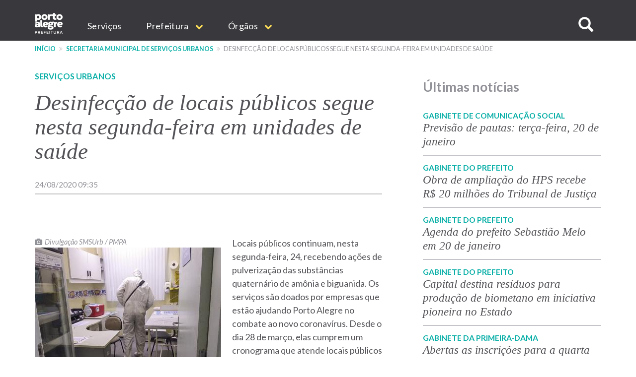

--- FILE ---
content_type: application/javascript
request_url: https://prefeitura.poa.br/modules/custom/procempa_custom/js/base.js?v=1.x
body_size: 1133
content:
(function ($) {

	Drupal.behaviors.myBehavior = {
  	attach: function (context, settings) {
  	 	$('[name=busca_data]').datepicker({dateFormat: 'dd/mm/yy'});
		$('[name=busca_data]').mask('09/99/9999');
 	 }
	};
	
	function getUrlVars()
	{
		var vars = [], hash;
		var hashes = window.location.href.slice(window.location.href.indexOf('?') + 1).split('&');
		for(var i = 0; i < hashes.length; i++)
		{
			hash = hashes[i].split('=');
			key = decodeURI(hash[0]);
			vars.push(key);
			vars[key] = decodeURI(hash[1]);
		}
		return vars;
	}
	
	$('#edit-field-noticia-data-no-calendario-value-min').addClass('bef-datepicker');
	$('#edit-field-noticia-data-no-calendario-value-max').addClass('bef-datepicker');
	
	$('.hms-field').mask('29:59');
	
	Drupal.behaviors.ajusteCamposData = {
  	attach: function (context, settings) {
  	 	$('.bef-datepicker.date-field').each(function(index){
		
		//Cria um campo alternativo escondido para submeter em formato nativo (mm/dd/yy)
		var altFieldId = 'altField' + $(this).attr('id');
		if($('#'+altFieldId).length == 0){	
			var altField = $(this).clone();

			$(altField).attr('id',altFieldId);
			$(altField).attr('class','');
			$(altField).val(formatDateEN($(this).val()));
			$(altField).hide();
			$(this).after($(altField));
		
			//Evita que o campo seja submetido com o form
			$(this).removeAttr('data-drupal-selector');
			$(this).removeAttr('name');
		
			$(this).datepicker({ 
				dateFormat: 'dd/mm/yy',
				altField: '#' + altFieldId,
				altFormat: "yy-mm-dd"
			});
		}
		if($(this).val() && isFormatoEN($(this).val()))
			$(this).val(formatDateBR($(this).val()));
		
		$(this).mask('09/99/9999');
		
		});
 	 }
	};
	

	if(!$.cookie("exibiu-popup-aulas")){
		$.removeCookie("spb_block-coronaviruspopupvoltaasaulas");
		$.cookie("exibiu-popup-aulas",true);
	}
	
	function isFormatoEN(data){
		//TODO: usar regex
		return data.indexOf('-') > 0
	}
	
	
	function formatDateBR(date) {
	//formatar a data pra PT-BR	
	 var dateObj = new Date(date);
	 var month = dateObj.getUTCMonth() + 1; //months from 1-12
	 var day = dateObj.getUTCDate();
	 var year = dateObj.getUTCFullYear();
	 
	 if (month < 10) month = '0' + month;
     if (day < 10) day = '0' + day;

     return [day, month, year].join('/');
	}
	
	function formatDateEN(date) {
	//Data deve estar no formato BR
	if(!date || isFormatoEN(date))
		return date;
	 var dateFrags = date.split('/');
     var d = new Date(dateFrags[2],dateFrags[1],dateFrags[0]),
         month = '' + (d.getMonth()),
         day = '' + d.getDate(),
         year = d.getFullYear();

     if (month < 10) month = '0' + month;
     if (day < 10) day = '0' + day;

     return [year, month, day].join('-');
	}
})(jQuery);